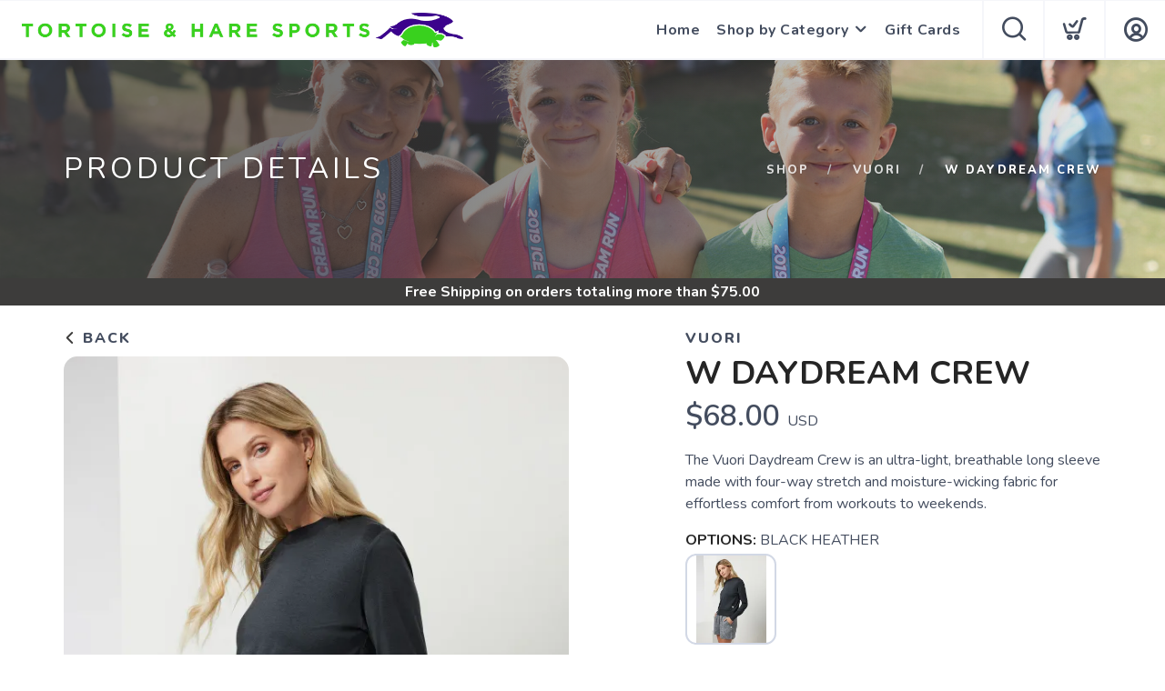

--- FILE ---
content_type: text/css; charset=UTF-8
request_url: https://shop.tortoiseandharesports.com/assets/branding/shop.tortoiseandharesports.com/branding.css?v=1.0.5
body_size: -11
content:
/** Custom Styles for Tortoise and Hare **/


.logo {
    max-height: 38px;
}

@media all and (max-width: 767px) {
   .logo {
       max-height: 24px;
   }
}